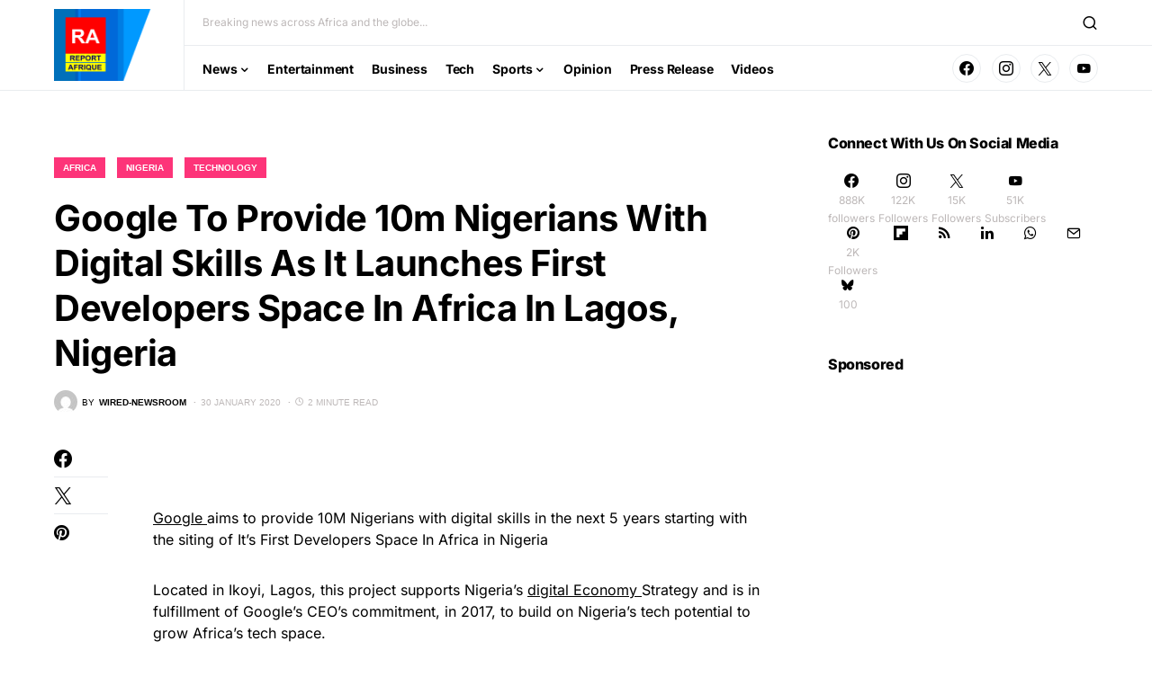

--- FILE ---
content_type: text/html; charset=utf-8
request_url: https://www.google.com/recaptcha/api2/aframe
body_size: 266
content:
<!DOCTYPE HTML><html><head><meta http-equiv="content-type" content="text/html; charset=UTF-8"></head><body><script nonce="TRtRHprTa91xWpR6r9Jxrw">/** Anti-fraud and anti-abuse applications only. See google.com/recaptcha */ try{var clients={'sodar':'https://pagead2.googlesyndication.com/pagead/sodar?'};window.addEventListener("message",function(a){try{if(a.source===window.parent){var b=JSON.parse(a.data);var c=clients[b['id']];if(c){var d=document.createElement('img');d.src=c+b['params']+'&rc='+(localStorage.getItem("rc::a")?sessionStorage.getItem("rc::b"):"");window.document.body.appendChild(d);sessionStorage.setItem("rc::e",parseInt(sessionStorage.getItem("rc::e")||0)+1);localStorage.setItem("rc::h",'1768687329881');}}}catch(b){}});window.parent.postMessage("_grecaptcha_ready", "*");}catch(b){}</script></body></html>

--- FILE ---
content_type: application/x-javascript; charset=utf-8
request_url: https://servicer.mgid.com/1761678/1?sessionId=696c06e2-00631&sessionPage=1&sessionNumberWeek=1&sessionNumber=1&scale_metric_1=64.00&scale_metric_2=258.06&scale_metric_3=100.00&cbuster=1768687332533879538786&pvid=e6dcdaeb-ddd6-4149-a486-795f9aedd7b0&implVersion=17&lct=1764262920&mp4=1&ap=1&consentStrLen=0&wlid=e6012f7e-59fc-4cd2-95a0-a3210d2b59e0&uniqId=070c2&niet=4g&nisd=false&jsp=head&evt=%5B%7B%22event%22%3A1%2C%22methods%22%3A%5B1%2C2%5D%7D%2C%7B%22event%22%3A2%2C%22methods%22%3A%5B1%2C2%5D%7D%5D&pv=5&jsv=es6&dpr=1&hashCommit=1af8255e&apt=2024-09-02T00%3A25%3A08%2B01%3A00&tfre=24468&w=680&h=697&tl=150&tlp=1,2,3&sz=497x411;170x331&szp=1;2,3&szl=1,2;3&cxurl=https%3A%2F%2Freportafrique.com%2Fnews%2Fafrica%2Fnigeria%2Fgoogle-developers-space-nigeria%2F&ref=&lu=https%3A%2F%2Freportafrique.com%2Fnews%2Fafrica%2Fnigeria%2Fgoogle-developers-space-nigeria%2F
body_size: 1086
content:
var _mgq=_mgq||[];
_mgq.push(["MarketGidLoadGoods1761678_070c2",[
["Brainberries","16010963","1","'The OC' Cast Then And Now - Where Are They 20 Years Later?","","0","","","","j9Z3J3qeHEYNpwrvvzUwBZkpb21I5eI3AfX-J1OJt3JCIjYCQRY24IpW2f9-q3bgJ5-V9RiSmN6raXcKPkq-djTP0cMTrA5Lj6OJC5bEu7yqXM0xehbP8YELf_3DDSiH",{"i":"https://s-img.mgid.com/g/16010963/680x385/-/[base64].webp?v=1768687332-bYDasaf15g32Tg3oIrsYiHx2cWxdgu82pUvDUMh9kes","l":"https://clck.mgid.com/ghits/16010963/i/58092130/0/pp/1/1?h=j9Z3J3qeHEYNpwrvvzUwBZkpb21I5eI3AfX-J1OJt3JCIjYCQRY24IpW2f9-q3bgJ5-V9RiSmN6raXcKPkq-djTP0cMTrA5Lj6OJC5bEu7yqXM0xehbP8YELf_3DDSiH&rid=2d460084-f3f0-11f0-b767-d404e6f98490&tt=Direct&att=3&afrd=288&iv=17&ct=1&gdprApplies=0&muid=q0hcEBe2HB2e&st=-300&mp4=1&h2=RGCnD2pppFaSHdacZpvmnhZjdlDj_2CeDRpG7kPxzkfqUd95bTSEBwmXOMB8XK7TmrtPMAVtopZAR2N16B2NPQ**","adc":[],"sdl":0,"dl":"","type":"w","media-type":"static","clicktrackers":[],"cta":"Learn more","cdt":"","catId":230,"tri":"2d461599-f3f0-11f0-b767-d404e6f98490","crid":"16010963"}],
["Brainberries","8603789","1","A Rihanna Museum Is Probably Opening Soon","","0","","","","j9Z3J3qeHEYNpwrvvzUwBcIOQn8S6xV4S2NdU00Z7pVh-9aqjAZS2Fk9QefWH2IZJ5-V9RiSmN6raXcKPkq-djTP0cMTrA5Lj6OJC5bEu7wW1qhO5VtsDobM23W1Ua-L",{"i":"https://s-img.mgid.com/g/8603789/680x385/0x0x800x452/aHR0cDovL2ltZ2hvc3RzLmNvbS90LzIwMTktMDgvMTAxOTI0L2RhODI0YzljOTg3NWEyOWJlOTY3ZDRmZTRhNzg2ODM1LmpwZWc.webp?v=1768687332-D7uri5PwEHDH2UjSFZYs2uRkfA_MM4i-dJMhJ4XOSj4","l":"https://clck.mgid.com/ghits/8603789/i/58092130/0/pp/2/1?h=j9Z3J3qeHEYNpwrvvzUwBcIOQn8S6xV4S2NdU00Z7pVh-9aqjAZS2Fk9QefWH2IZJ5-V9RiSmN6raXcKPkq-djTP0cMTrA5Lj6OJC5bEu7wW1qhO5VtsDobM23W1Ua-L&rid=2d460084-f3f0-11f0-b767-d404e6f98490&tt=Direct&att=3&afrd=288&iv=17&ct=1&gdprApplies=0&muid=q0hcEBe2HB2e&st=-300&mp4=1&h2=RGCnD2pppFaSHdacZpvmnhZjdlDj_2CeDRpG7kPxzkfqUd95bTSEBwmXOMB8XK7TmrtPMAVtopZAR2N16B2NPQ**","adc":[],"sdl":0,"dl":"","type":"w","media-type":"static","clicktrackers":[],"cta":"Learn more","cdt":"","catId":239,"tri":"2d4615a1-f3f0-11f0-b767-d404e6f98490","crid":"8603789"}],
["Brainberries","8603787","1","A Museum To Rihanna's Glory Could Soon Be Opened","","0","","","","j9Z3J3qeHEYNpwrvvzUwBa9_ravR7B2S9eBrzJzsxyGg6G-4Eq-pI2y7vO8A6VfzJ5-V9RiSmN6raXcKPkq-djTP0cMTrA5Lj6OJC5bEu7ywvm2-0TYU2qhLc__87yUx",{"i":"https://s-img.mgid.com/g/8603787/680x385/0x0x1536x869/aHR0cDovL2ltZ2hvc3RzLmNvbS90LzIwMTktMDgvMTAxOTI0LzM2NmQ4MjdhZmFlOGE2NWEzODc4N2QzYjBkYTkyNTY5LmpwZWc.webp?v=1768687332-WjNYDGESu1eu3PDbadNB2Vonxyxx87wWox8en8XArok","l":"https://clck.mgid.com/ghits/8603787/i/58092130/0/pp/3/1?h=j9Z3J3qeHEYNpwrvvzUwBa9_ravR7B2S9eBrzJzsxyGg6G-4Eq-pI2y7vO8A6VfzJ5-V9RiSmN6raXcKPkq-djTP0cMTrA5Lj6OJC5bEu7ywvm2-0TYU2qhLc__87yUx&rid=2d460084-f3f0-11f0-b767-d404e6f98490&tt=Direct&att=3&afrd=288&iv=17&ct=1&gdprApplies=0&muid=q0hcEBe2HB2e&st=-300&mp4=1&h2=RGCnD2pppFaSHdacZpvmnhZjdlDj_2CeDRpG7kPxzkfqUd95bTSEBwmXOMB8XK7TmrtPMAVtopZAR2N16B2NPQ**","adc":[],"sdl":0,"dl":"","type":"w","media-type":"static","clicktrackers":[],"cta":"Learn more","cdt":"","catId":239,"tri":"2d4615a3-f3f0-11f0-b767-d404e6f98490","crid":"8603787"}],],
{"awc":{},"dt":"desktop","ts":"","tt":"Direct","isBot":1,"h2":"RGCnD2pppFaSHdacZpvmnhZjdlDj_2CeDRpG7kPxzkfqUd95bTSEBwmXOMB8XK7TmrtPMAVtopZAR2N16B2NPQ**","ats":0,"rid":"2d460084-f3f0-11f0-b767-d404e6f98490","pvid":"e6dcdaeb-ddd6-4149-a486-795f9aedd7b0","iv":17,"brid":32,"muidn":"q0hcEBe2HB2e","dnt":0,"cv":2,"afrd":296,"consent":true,"adv_src_id":39516}]);
_mgqp();


--- FILE ---
content_type: application/x-javascript; charset=utf-8
request_url: https://servicer.mgid.com/1759301/1?cmpreason=wp&sessionId=696c06e2-00631&sessionPage=1&sessionNumberWeek=1&sessionNumber=1&scale_metric_1=64.00&scale_metric_2=258.06&scale_metric_3=100.00&cbuster=1768687332557349646827&pvid=e6dcdaeb-ddd6-4149-a486-795f9aedd7b0&implVersion=17&lct=1764262920&mp4=1&ap=1&consentStrLen=0&wlid=67d00af0-1a2f-4d7b-b36d-9af8f929f486&uniqId=0ac09&niet=4g&nisd=false&jsp=head&evt=%5B%7B%22event%22%3A1%2C%22methods%22%3A%5B1%2C2%5D%7D%2C%7B%22event%22%3A2%2C%22methods%22%3A%5B1%2C2%5D%7D%5D&pv=5&jsv=es6&dpr=1&hashCommit=1af8255e&apt=2024-09-02T00%3A25%3A08%2B01%3A00&tfre=24491&w=326&h=157&tl=61&tlp=1&sz=324x112&szp=1&szl=1&cxurl=https%3A%2F%2Freportafrique.com%2Fnews%2Fafrica%2Fnigeria%2Fgoogle-developers-space-nigeria%2F&ref=&lu=https%3A%2F%2Freportafrique.com%2Fnews%2Fafrica%2Fnigeria%2Fgoogle-developers-space-nigeria%2F
body_size: 534
content:
var _mgq=_mgq||[];
_mgq.push(["MarketGidLoadGoods1759301_0ac09",[
["Brainberries","15115478","1","You Wouldn't Believe It If It Wasn't Caught On Camera!","","0","","","","j9Z3J3qeHEYNpwrvvzUwBbtHLCCkvcXGlQhbNYSP5BdCIjYCQRY24IpW2f9-q3bgJ5-V9RiSmN6raXcKPkq-djTP0cMTrA5Lj6OJC5bEu7xUleuO0CnAuqJWWFcFxMJO",{"i":"https://s-img.mgid.com/g/15115478/200x200/-/[base64].webp?v=1768687332-kKVVpkaThUH6vdyDNkhPTC8vMzlqUP2Mmz63_VLOU-k","l":"https://clck.mgid.com/ghits/15115478/i/58089784/0/pp/1/1?h=j9Z3J3qeHEYNpwrvvzUwBbtHLCCkvcXGlQhbNYSP5BdCIjYCQRY24IpW2f9-q3bgJ5-V9RiSmN6raXcKPkq-djTP0cMTrA5Lj6OJC5bEu7xUleuO0CnAuqJWWFcFxMJO&rid=2d4f93cc-f3f0-11f0-b767-d404e6f98490&tt=Direct&att=3&afrd=288&iv=17&ct=1&gdprApplies=0&st=-300&mp4=1&h2=RGCnD2pppFaSHdacZpvmnhZjdlDj_2CeDRpG7kPxzkcCxQVIyhFlf97PBeF6OmlMN6AFVNSgjthv60X6pOtH3A**","adc":[],"sdl":0,"dl":"","type":"w","media-type":"static","clicktrackers":[],"cta":"Learn more","cdt":"","catId":225,"tri":"2d4fae31-f3f0-11f0-b767-d404e6f98490","crid":"15115478"}],],
{"awc":{},"dt":"desktop","ts":"","tt":"Direct","isBot":1,"h2":"RGCnD2pppFaSHdacZpvmnhZjdlDj_2CeDRpG7kPxzkcCxQVIyhFlf97PBeF6OmlMN6AFVNSgjthv60X6pOtH3A**","ats":0,"rid":"2d4f93cc-f3f0-11f0-b767-d404e6f98490","pvid":"e6dcdaeb-ddd6-4149-a486-795f9aedd7b0","iv":17,"brid":32,"muidn":"q0hcEBe2HB2e","dnt":0,"cv":2,"afrd":296,"consent":true,"adv_src_id":39516}]);
_mgqp();


--- FILE ---
content_type: application/x-javascript; charset=utf-8
request_url: https://servicer.mgid.com/1759301/1?cmpreason=wp&sessionId=696c06e2-00631&sessionPage=1&sessionNumberWeek=1&sessionNumber=1&scale_metric_1=64.00&scale_metric_2=258.06&scale_metric_3=100.00&cbuster=1768687332554360650583&pvid=e6dcdaeb-ddd6-4149-a486-795f9aedd7b0&implVersion=17&lct=1764262920&mp4=1&ap=1&consentStrLen=0&wlid=4e9cc34b-01a6-412c-8c33-5dbf59cd10c7&uniqId=0d024&niet=4g&nisd=false&jsp=head&evt=%5B%7B%22event%22%3A1%2C%22methods%22%3A%5B1%2C2%5D%7D%2C%7B%22event%22%3A2%2C%22methods%22%3A%5B1%2C2%5D%7D%5D&pv=5&jsv=es6&dpr=1&hashCommit=1af8255e&apt=2024-09-02T00%3A25%3A08%2B01%3A00&tfre=24489&w=326&h=157&tl=61&tlp=1&sz=324x112&szp=1&szl=1&cxurl=https%3A%2F%2Freportafrique.com%2Fnews%2Fafrica%2Fnigeria%2Fgoogle-developers-space-nigeria%2F&ref=&lu=https%3A%2F%2Freportafrique.com%2Fnews%2Fafrica%2Fnigeria%2Fgoogle-developers-space-nigeria%2F
body_size: 444
content:
var _mgq=_mgq||[];
_mgq.push(["MarketGidLoadGoods1759301_0d024",[
["Brainberries","8603798","1","6 Best 90’s Action Movies From Your Childhood","","0","","","","j9Z3J3qeHEYNpwrvvzUwBZA9CM43EM-X4S3_snLv_fZCIjYCQRY24IpW2f9-q3bgJ5-V9RiSmN6raXcKPkq-djTP0cMTrA5Lj6OJC5bEu7yGdvFOVGIAv-wGrRpboBss",{"i":"https://s-img.mgid.com/g/8603798/200x200/289x0x341x341/aHR0cDovL2ltZ2hvc3RzLmNvbS90LzIwMTktMDgvMTAxOTI0LzVmMzhkNmE4OGEzYjg1MTMyM2NkOTk4ZTg4Nzc2OGRkLmpwZWc.webp?v=1768687332-VI2Q5lEuqhrUMt1vfN24Tn8BklVxOO3EnVi3jB7_Jrs","l":"https://clck.mgid.com/ghits/8603798/i/58089784/0/pp/1/1?h=j9Z3J3qeHEYNpwrvvzUwBZA9CM43EM-X4S3_snLv_fZCIjYCQRY24IpW2f9-q3bgJ5-V9RiSmN6raXcKPkq-djTP0cMTrA5Lj6OJC5bEu7yGdvFOVGIAv-wGrRpboBss&rid=2d4d5649-f3f0-11f0-93ee-c4cbe1e3eca4&tt=Direct&att=3&afrd=288&iv=17&ct=1&gdprApplies=0&st=-300&mp4=1&h2=RGCnD2pppFaSHdacZpvmnhZjdlDj_2CeDRpG7kPxzke1rzEWQZezd-64DXb6fFOm7Ha6G_W6VWMgcrlatUm2vg**","adc":[],"sdl":0,"dl":"","type":"w","media-type":"static","clicktrackers":[],"cta":"Learn more","cdt":"","catId":230,"tri":"2d4d6f35-f3f0-11f0-93ee-c4cbe1e3eca4","crid":"8603798"}],],
{"awc":{},"dt":"desktop","ts":"","tt":"Direct","isBot":1,"h2":"RGCnD2pppFaSHdacZpvmnhZjdlDj_2CeDRpG7kPxzke1rzEWQZezd-64DXb6fFOm7Ha6G_W6VWMgcrlatUm2vg**","ats":0,"rid":"2d4d5649-f3f0-11f0-93ee-c4cbe1e3eca4","pvid":"e6dcdaeb-ddd6-4149-a486-795f9aedd7b0","iv":17,"brid":32,"muidn":"q0hcQ3RQt02e","dnt":0,"cv":2,"afrd":296,"consent":true,"adv_src_id":39516}]);
_mgqp();


--- FILE ---
content_type: application/x-javascript; charset=utf-8
request_url: https://servicer.mgid.com/1761678/1?sessionId=696c06e2-00631&sessionPage=1&sessionNumberWeek=1&sessionNumber=1&scale_metric_1=64.00&scale_metric_2=258.06&scale_metric_3=100.00&cbuster=1768687332496124087769&pvid=e6dcdaeb-ddd6-4149-a486-795f9aedd7b0&implVersion=17&lct=1764262920&mp4=1&ap=1&consentStrLen=0&wlid=0880ce60-f115-4c9e-aaea-b3b3be1f771a&uniqId=11526&niet=4g&nisd=false&jsp=head&evt=%5B%7B%22event%22%3A1%2C%22methods%22%3A%5B1%2C2%5D%7D%2C%7B%22event%22%3A2%2C%22methods%22%3A%5B1%2C2%5D%7D%5D&pv=5&jsv=es6&dpr=1&hashCommit=1af8255e&apt=2024-09-02T00%3A25%3A08%2B01%3A00&tfre=24431&w=300&h=1035&tl=150&tlp=1,2,3&sz=219x435;75x500&szp=1;2,3&szl=1,2;3&cxurl=https%3A%2F%2Freportafrique.com%2Fnews%2Fafrica%2Fnigeria%2Fgoogle-developers-space-nigeria%2F&ref=&lu=https%3A%2F%2Freportafrique.com%2Fnews%2Fafrica%2Fnigeria%2Fgoogle-developers-space-nigeria%2F
body_size: 1172
content:
var _mgq=_mgq||[];
_mgq.push(["MarketGidLoadGoods1761678_11526",[
["Brainberries","16011373","1","The Truth Will Finally Set Gina Carano Free","","0","","","","j9Z3J3qeHEYNpwrvvzUwBTxzWlYE1f9pGc83v1KNmrJCIjYCQRY24IpW2f9-q3bgJ5-V9RiSmN6raXcKPkq-djTP0cMTrA5Lj6OJC5bEu7zrlpE9V2o4dSSs5hExFxU5",{"i":"https://s-img.mgid.com/g/16011373/680x385/-/[base64].webp?v=1768687332-6vscAi6bMzz8dxItbrDme8bm5Evdwfpivgd0XtkJmRs","l":"https://clck.mgid.com/ghits/16011373/i/58092130/0/pp/1/1?h=j9Z3J3qeHEYNpwrvvzUwBTxzWlYE1f9pGc83v1KNmrJCIjYCQRY24IpW2f9-q3bgJ5-V9RiSmN6raXcKPkq-djTP0cMTrA5Lj6OJC5bEu7zrlpE9V2o4dSSs5hExFxU5&rid=2d4339df-f3f0-11f0-b767-d404e6f98490&tt=Direct&att=3&afrd=288&iv=17&ct=1&gdprApplies=0&muid=q0hcQ3RQt02e&st=-300&mp4=1&h2=RGCnD2pppFaSHdacZpvmnhZjdlDj_2CeDRpG7kPxzkcCxQVIyhFlf97PBeF6OmlMN6AFVNSgjthv60X6pOtH3A**","adc":[],"sdl":0,"dl":"","type":"w","media-type":"static","clicktrackers":[],"cta":"Learn more","cdt":"","catId":239,"tri":"2d436527-f3f0-11f0-b767-d404e6f98490","crid":"16011373"}],
["Brainberries","16141751","1","Why Big Bang Theory Fans Despise These 8 Characters","","0","","","","j9Z3J3qeHEYNpwrvvzUwBdwokVFQ1nj8UYURH6pJgY1h-9aqjAZS2Fk9QefWH2IZJ5-V9RiSmN6raXcKPkq-djTP0cMTrA5Lj6OJC5bEu7xshQ2qdAR9-mricbn9o1u0",{"i":"https://s-img.mgid.com/g/16141751/680x385/-/[base64].webp?v=1768687332-t37rJ-17QMMJ2RZRBRUGt_qhpEibeZ3uRD7z9HJJccI","l":"https://clck.mgid.com/ghits/16141751/i/58092130/0/pp/2/1?h=j9Z3J3qeHEYNpwrvvzUwBdwokVFQ1nj8UYURH6pJgY1h-9aqjAZS2Fk9QefWH2IZJ5-V9RiSmN6raXcKPkq-djTP0cMTrA5Lj6OJC5bEu7xshQ2qdAR9-mricbn9o1u0&rid=2d4339df-f3f0-11f0-b767-d404e6f98490&tt=Direct&att=3&afrd=288&iv=17&ct=1&gdprApplies=0&muid=q0hcQ3RQt02e&st=-300&mp4=1&h2=RGCnD2pppFaSHdacZpvmnhZjdlDj_2CeDRpG7kPxzkcCxQVIyhFlf97PBeF6OmlMN6AFVNSgjthv60X6pOtH3A**","adc":[],"sdl":0,"dl":"","type":"w","media-type":"static","clicktrackers":[],"cta":"Learn more","cdt":"","catId":230,"tri":"2d43652c-f3f0-11f0-b767-d404e6f98490","crid":"16141751"}],
["Brainberries","15119526","1","Mysterious Roman Statue Unearthed In Toledo","","0","","","","j9Z3J3qeHEYNpwrvvzUwBS6Z7VUWnmPheJuyGo75bzKg6G-4Eq-pI2y7vO8A6VfzJ5-V9RiSmN6raXcKPkq-djTP0cMTrA5Lj6OJC5bEu7yyO0RE-cTv1nufFCwznxKU",{"i":"https://s-img.mgid.com/g/15119526/680x385/-/[base64].webp?v=1768687332-mwY_XD2l1tYjAFCclERA5gzX4Lppvs_7a2Yh93TLxC8","l":"https://clck.mgid.com/ghits/15119526/i/58092130/0/pp/3/1?h=j9Z3J3qeHEYNpwrvvzUwBS6Z7VUWnmPheJuyGo75bzKg6G-4Eq-pI2y7vO8A6VfzJ5-V9RiSmN6raXcKPkq-djTP0cMTrA5Lj6OJC5bEu7yyO0RE-cTv1nufFCwznxKU&rid=2d4339df-f3f0-11f0-b767-d404e6f98490&tt=Direct&att=3&afrd=288&iv=17&ct=1&gdprApplies=0&muid=q0hcQ3RQt02e&st=-300&mp4=1&h2=RGCnD2pppFaSHdacZpvmnhZjdlDj_2CeDRpG7kPxzkcCxQVIyhFlf97PBeF6OmlMN6AFVNSgjthv60X6pOtH3A**","adc":[],"sdl":0,"dl":"","type":"w","media-type":"static","clicktrackers":[],"cta":"Learn more","cdt":"","catId":225,"tri":"2d43652e-f3f0-11f0-b767-d404e6f98490","crid":"15119526"}],],
{"awc":{},"dt":"desktop","ts":"","tt":"Direct","isBot":1,"h2":"RGCnD2pppFaSHdacZpvmnhZjdlDj_2CeDRpG7kPxzkcCxQVIyhFlf97PBeF6OmlMN6AFVNSgjthv60X6pOtH3A**","ats":0,"rid":"2d4339df-f3f0-11f0-b767-d404e6f98490","pvid":"e6dcdaeb-ddd6-4149-a486-795f9aedd7b0","iv":17,"brid":32,"muidn":"q0hcQ3RQt02e","dnt":0,"cv":2,"afrd":296,"consent":true,"adv_src_id":39516}]);
_mgqp();


--- FILE ---
content_type: application/x-javascript; charset=utf-8
request_url: https://servicer.mgid.com/1761678/1?sessionId=696c06e2-00631&sessionPage=1&sessionNumberWeek=1&sessionNumber=1&scale_metric_1=64.00&scale_metric_2=258.06&scale_metric_3=100.00&cbuster=1768687332536901116276&pvid=e6dcdaeb-ddd6-4149-a486-795f9aedd7b0&implVersion=17&lct=1764262920&mp4=1&ap=1&consentStrLen=0&wlid=94af4763-f3c5-4caa-910d-0a44cc26e56a&uniqId=043b6&niet=4g&nisd=false&jsp=head&evt=%5B%7B%22event%22%3A1%2C%22methods%22%3A%5B1%2C2%5D%7D%2C%7B%22event%22%3A2%2C%22methods%22%3A%5B1%2C2%5D%7D%5D&pv=5&jsv=es6&dpr=1&hashCommit=1af8255e&apt=2024-09-02T00%3A25%3A08%2B01%3A00&tfre=24471&w=680&h=697&tl=150&tlp=1,2,3&sz=497x411;170x331&szp=1;2,3&szl=1,2;3&cxurl=https%3A%2F%2Freportafrique.com%2Fnews%2Fafrica%2Fnigeria%2Fgoogle-developers-space-nigeria%2F&ref=&lu=https%3A%2F%2Freportafrique.com%2Fnews%2Fafrica%2Fnigeria%2Fgoogle-developers-space-nigeria%2F
body_size: 1116
content:
var _mgq=_mgq||[];
_mgq.push(["MarketGidLoadGoods1761678_043b6",[
["Brainberries","13785878","1","This Movie Is The Main Reason Ukraine Has Not Lost To Russia","","0","","","","j9Z3J3qeHEYNpwrvvzUwBWKcAPqxBjFi6KwwRNVaX7pCIjYCQRY24IpW2f9-q3bgJ5-V9RiSmN6raXcKPkq-djTP0cMTrA5Lj6OJC5bEu7x__1ZUUsqbnCMW90K2o4AD",{"i":"https://s-img.mgid.com/g/13785878/680x385/-/[base64].webp?v=1768687332-3-XTbmSPw8-Dy0XCKzNZTpIDG4kfqEuQhDolqrxoF-s","l":"https://clck.mgid.com/ghits/13785878/i/58092130/0/pp/1/1?h=j9Z3J3qeHEYNpwrvvzUwBWKcAPqxBjFi6KwwRNVaX7pCIjYCQRY24IpW2f9-q3bgJ5-V9RiSmN6raXcKPkq-djTP0cMTrA5Lj6OJC5bEu7x__1ZUUsqbnCMW90K2o4AD&rid=2d498c1b-f3f0-11f0-b767-d404e6f98490&tt=Direct&att=3&afrd=288&iv=17&ct=1&gdprApplies=0&muid=q0hcltbl9D2e&st=-300&mp4=1&h2=RGCnD2pppFaSHdacZpvmnhZjdlDj_2CeDRpG7kPxzke0S7QsOb4TyE5H_wq1CwLYhjgjUu-_6bpo4BfvyBpTuQ**","adc":[],"sdl":0,"dl":"","type":"w","media-type":"static","clicktrackers":[],"cta":"Learn more","cdt":"","catId":230,"tri":"2d49a404-f3f0-11f0-b767-d404e6f98490","crid":"13785878"}],
["Brainberries","16010964","1","She Spent A Fortune To Look Like A Modern-Day Barbie","","0","","","","j9Z3J3qeHEYNpwrvvzUwBcK9AEQ2qlRvwjCKiXYPNgxh-9aqjAZS2Fk9QefWH2IZJ5-V9RiSmN6raXcKPkq-djTP0cMTrA5Lj6OJC5bEu7xu9HuM4Ly4oLF_a6meJNIx",{"i":"https://s-img.mgid.com/g/16010964/680x385/-/[base64].webp?v=1768687332-CLwfTX_H21Ev2lEsifVwEjxkTOYQKJVcWEOnvU0MkGc","l":"https://clck.mgid.com/ghits/16010964/i/58092130/0/pp/2/1?h=j9Z3J3qeHEYNpwrvvzUwBcK9AEQ2qlRvwjCKiXYPNgxh-9aqjAZS2Fk9QefWH2IZJ5-V9RiSmN6raXcKPkq-djTP0cMTrA5Lj6OJC5bEu7xu9HuM4Ly4oLF_a6meJNIx&rid=2d498c1b-f3f0-11f0-b767-d404e6f98490&tt=Direct&att=3&afrd=288&iv=17&ct=1&gdprApplies=0&muid=q0hcltbl9D2e&st=-300&mp4=1&h2=RGCnD2pppFaSHdacZpvmnhZjdlDj_2CeDRpG7kPxzke0S7QsOb4TyE5H_wq1CwLYhjgjUu-_6bpo4BfvyBpTuQ**","adc":[],"sdl":0,"dl":"","type":"w","media-type":"static","clicktrackers":[],"cta":"Learn more","cdt":"","catId":225,"tri":"2d49a40e-f3f0-11f0-b767-d404e6f98490","crid":"16010964"}],
["Brainberries","16268278","1","Who Will Be the Next James Bond? Here's What We Know So Far","","0","","","","j9Z3J3qeHEYNpwrvvzUwBSenwFYmXlMxCmSfq82EETyg6G-4Eq-pI2y7vO8A6VfzJ5-V9RiSmN6raXcKPkq-djTP0cMTrA5Lj6OJC5bEu7wzmOTD7eRfEkcCUp8nvf98",{"i":"https://s-img.mgid.com/g/16268278/680x385/-/[base64].webp?v=1768687332-_bxyg8DzzybbBbFltOlNV1YUvNUHKznc0kOehK1Iu_E","l":"https://clck.mgid.com/ghits/16268278/i/58092130/0/pp/3/1?h=j9Z3J3qeHEYNpwrvvzUwBSenwFYmXlMxCmSfq82EETyg6G-4Eq-pI2y7vO8A6VfzJ5-V9RiSmN6raXcKPkq-djTP0cMTrA5Lj6OJC5bEu7wzmOTD7eRfEkcCUp8nvf98&rid=2d498c1b-f3f0-11f0-b767-d404e6f98490&tt=Direct&att=3&afrd=288&iv=17&ct=1&gdprApplies=0&muid=q0hcltbl9D2e&st=-300&mp4=1&h2=RGCnD2pppFaSHdacZpvmnhZjdlDj_2CeDRpG7kPxzke0S7QsOb4TyE5H_wq1CwLYhjgjUu-_6bpo4BfvyBpTuQ**","adc":[],"sdl":0,"dl":"","type":"w","media-type":"static","clicktrackers":[],"cta":"Learn more","cdt":"","catId":239,"tri":"2d49a410-f3f0-11f0-b767-d404e6f98490","crid":"16268278"}],],
{"awc":{},"dt":"desktop","ts":"","tt":"Direct","isBot":1,"h2":"RGCnD2pppFaSHdacZpvmnhZjdlDj_2CeDRpG7kPxzke0S7QsOb4TyE5H_wq1CwLYhjgjUu-_6bpo4BfvyBpTuQ**","ats":0,"rid":"2d498c1b-f3f0-11f0-b767-d404e6f98490","pvid":"e6dcdaeb-ddd6-4149-a486-795f9aedd7b0","iv":17,"brid":32,"muidn":"q0hcltbl9D2e","dnt":0,"cv":2,"afrd":296,"consent":true,"adv_src_id":39516}]);
_mgqp();


--- FILE ---
content_type: application/x-javascript; charset=utf-8
request_url: https://servicer.idealmedia.io/1639282/1?sessionId=696c06e2-00631&sessionPage=1&sessionNumberWeek=1&sessionNumber=1&cbuster=1768687332054988304028&pvid=e6dcdaeb-ddd6-4149-a486-795f9aedd7b0&implVersion=17&lct=1763555700&mp4=1&ap=1&consentStrLen=0&wlid=e69dd4b6-8f4e-468e-82c8-50bf8dde85ea&uniqId=1169f&niet=4g&nisd=false&jsp=head&evt=%5B%7B%22event%22%3A1%2C%22methods%22%3A%5B1%2C2%5D%7D%2C%7B%22event%22%3A2%2C%22methods%22%3A%5B1%2C2%5D%7D%5D&pv=5&jsv=es6&dpr=1&hashCommit=cbd500eb&apt=2024-09-02T00%3A25%3A08%2B01%3A00&tfre=23989&scale_metric_1=64.00&scale_metric_2=258.06&scale_metric_3=100.00&w=700&h=312&tl=150&tlp=1,2,3&sz=227x274&szp=1,2,3&szl=1,2,3&cxurl=https%3A%2F%2Freportafrique.com%2Fnews%2Fafrica%2Fnigeria%2Fgoogle-developers-space-nigeria%2F&ref=&lu=https%3A%2F%2Freportafrique.com%2Fnews%2Fafrica%2Fnigeria%2Fgoogle-developers-space-nigeria%2F
body_size: 1510
content:
var _mgq=_mgq||[];
_mgq.push(["IdealmediaLoadGoods1639282_1169f",[
["politicsnigeria.com","11957206","1","Shehu Sani Reacts to US Delivery of Military Supplies to Nigeria","Former Senator Representing Kaduna Central, Shehu Sani, Has Reacted To The Delivery Of Critical Military Supplies From The United States To Nigeria.","0","","","","j9Z3J3qeHEYNpwrvvzUwBYI2PUMLsiOgmH8U2N2jEUlG1ExbKWXZ0CTClSowcTh2JP9NESf5a0MfIieRFDqB_H-OD0AtHubt5WBQ_9pIX64tnqQpvXMwt4slHHvT66tm",{"i":"https://s-img.idealmedia.io/n/11957206/492x277/7x0x666x374/aHR0cDovL2ltZ2hvc3RzLmNvbS90LzIwMjYtMDEvODU2ODYyL2Y2MTIyYmU5MTM3ZjNkMzcyMTVjN2I1N2YwNDI1NzQ4LnBuZw.webp?v=1768687332-v9_dOM1NQZ0tXBAWsN2gA_5fpmSP0GtVJDO8aIVMKE4","l":"https://clck.idealmedia.io/pnews/11957206/i/1301674/pp/1/1?h=j9Z3J3qeHEYNpwrvvzUwBYI2PUMLsiOgmH8U2N2jEUlG1ExbKWXZ0CTClSowcTh2JP9NESf5a0MfIieRFDqB_H-OD0AtHubt5WBQ_9pIX64tnqQpvXMwt4slHHvT66tm&utm_campaign=reportafrique.com&utm_source=reportafrique.com&utm_medium=referral&rid=2cfd7b51-f3f0-11f0-b767-d404e6f98490&tt=Direct&att=3&afrd=288&iv=17&ct=1&gdprApplies=0&muid=q0hcwnBfqJ2e&st=-300&mp4=1&h2=RGCnD2pppFaSHdacZpvmnoxodyRdKtV__gzRp4NoVJECxQVIyhFlf97PBeF6OmlMws6f_MeCgUUuaGAPikhPVA**","adc":[],"sdl":0,"dl":"","category":"Политика","dbbr":0,"bbrt":0,"type":"e","media-type":"static","clicktrackers":[],"cta":"Learn more","cdt":"","eventtrackers":[{"url":"https://servicer.idealmedia.io/evt?t=i","method":1,"event":1},{"url":"https://servicer.idealmedia.io/evt?t=j","method":2,"event":1},{"url":"https://servicer.idealmedia.io/evt?t=i\u0026r=1","method":1,"event":2},{"url":"https://servicer.idealmedia.io/evt?t=j\u0026r=1","method":2,"event":2}],"tri":"2cfdd679-f3f0-11f0-b767-d404e6f98490","crid":"11957206"}],
["politicsnigeria.com","11957609","1","Tinubu mourns former","“Your kindness will continue to resonate”","0","","","","j9Z3J3qeHEYNpwrvvzUwBTC6q5PibzL-aU9ES6PFtJSXTvyEbhbJRpN_-iwGtWMqJP9NESf5a0MfIieRFDqB_H-OD0AtHubt5WBQ_9pIX65GXe21nSY36WQmbFOnTyUq",{"i":"https://s-img.idealmedia.io/n/11957609/492x277/0x0x545x306/aHR0cDovL2ltZ2hvc3RzLmNvbS90LzIwMjYtMDEvODU2ODYyL2Y3NTc2OTRlNjJlYTYxMTliMTE0NDk5ZWVkNGI4ODk3LmpwZWc.webp?v=1768687332-T95G_yePcrlYZ3kzVMuz0gTDB_9RnexdGcZHzoN8DIw","l":"https://clck.idealmedia.io/pnews/11957609/i/1301674/pp/2/1?h=j9Z3J3qeHEYNpwrvvzUwBTC6q5PibzL-aU9ES6PFtJSXTvyEbhbJRpN_-iwGtWMqJP9NESf5a0MfIieRFDqB_H-OD0AtHubt5WBQ_9pIX65GXe21nSY36WQmbFOnTyUq&utm_campaign=reportafrique.com&utm_source=reportafrique.com&utm_medium=referral&rid=2cfd7b51-f3f0-11f0-b767-d404e6f98490&tt=Direct&att=3&afrd=288&iv=17&ct=1&gdprApplies=0&muid=q0hcwnBfqJ2e&st=-300&mp4=1&h2=RGCnD2pppFaSHdacZpvmnoxodyRdKtV__gzRp4NoVJECxQVIyhFlf97PBeF6OmlMws6f_MeCgUUuaGAPikhPVA**","adc":[],"sdl":0,"dl":"","category":"Политика","dbbr":0,"bbrt":0,"type":"e","media-type":"static","clicktrackers":[],"cta":"Learn more","cdt":"","eventtrackers":[{"url":"https://servicer.idealmedia.io/evt?t=i","method":1,"event":1},{"url":"https://servicer.idealmedia.io/evt?t=j","method":2,"event":1},{"url":"https://servicer.idealmedia.io/evt?t=i\u0026r=1","method":1,"event":2},{"url":"https://servicer.idealmedia.io/evt?t=j\u0026r=1","method":2,"event":2}],"tri":"2cfdd67f-f3f0-11f0-b767-d404e6f98490","crid":"11957609"}],
["buzzday.info","11954863","1","Things Women Do Secretly (and Almost Never Admit)","Every Woman Has Habits And Little Actions That Only She Knows About. There's Nothing Strange Or Shameful About This. However, Some Of Them Are Usually","0","","","","j9Z3J3qeHEYNpwrvvzUwBfO-lOOfAbivfi0aGn_NbEtugKdp3ICTqtEqqXysiy7lJP9NESf5a0MfIieRFDqB_H-OD0AtHubt5WBQ_9pIX64L2fHatBLnO8FcEW4hyC6A",{"i":"https://s-img.idealmedia.io/n/11954863/492x277/0x2x625x351/aHR0cDovL2ltZ2hvc3RzLmNvbS90LzIwMjYtMDEvNTUyMDAxLzA2NmE2MGQxMjM3MmFiNTE4N2Q3ODkwMjIyMTNhNjJjLmpwZWc.webp?v=1768687332-KSdeptUrsXA1TSp8SK-HkymDBNdetOWFBqodelEOTt0","l":"https://clck.idealmedia.io/pnews/11954863/i/1301674/pp/3/1?h=j9Z3J3qeHEYNpwrvvzUwBfO-lOOfAbivfi0aGn_NbEtugKdp3ICTqtEqqXysiy7lJP9NESf5a0MfIieRFDqB_H-OD0AtHubt5WBQ_9pIX64L2fHatBLnO8FcEW4hyC6A&utm_campaign=reportafrique.com&utm_source=reportafrique.com&utm_medium=referral&rid=2cfd7b51-f3f0-11f0-b767-d404e6f98490&tt=Direct&att=3&afrd=288&iv=17&ct=1&gdprApplies=0&muid=q0hcwnBfqJ2e&st=-300&mp4=1&h2=RGCnD2pppFaSHdacZpvmnoxodyRdKtV__gzRp4NoVJECxQVIyhFlf97PBeF6OmlMws6f_MeCgUUuaGAPikhPVA**","adc":[],"sdl":0,"dl":"","category":"Психология и отношения","dbbr":1,"bbrt":0,"type":"e","media-type":"static","clicktrackers":[],"cta":"Learn more","cdt":"","eventtrackers":[{"url":"https://servicer.idealmedia.io/evt?t=i","method":1,"event":1},{"url":"https://servicer.idealmedia.io/evt?t=j","method":2,"event":1},{"url":"https://servicer.idealmedia.io/evt?t=i\u0026r=1","method":1,"event":2},{"url":"https://servicer.idealmedia.io/evt?t=j\u0026r=1","method":2,"event":2}],"tri":"2cfdd681-f3f0-11f0-b767-d404e6f98490","crid":"11954863"}],],
{"awc":{},"dt":"desktop","ts":"","tt":"Direct","isBot":1,"h2":"RGCnD2pppFaSHdacZpvmnoxodyRdKtV__gzRp4NoVJECxQVIyhFlf97PBeF6OmlMws6f_MeCgUUuaGAPikhPVA**","ats":0,"rid":"2cfd7b51-f3f0-11f0-b767-d404e6f98490","pvid":"e6dcdaeb-ddd6-4149-a486-795f9aedd7b0","iv":17,"brid":32,"muidn":"q0hcwnBfqJ2e","dnt":0,"cv":2,"afrd":296,"consent":true,"adv_src_id":39516}]);
_mgqp();
